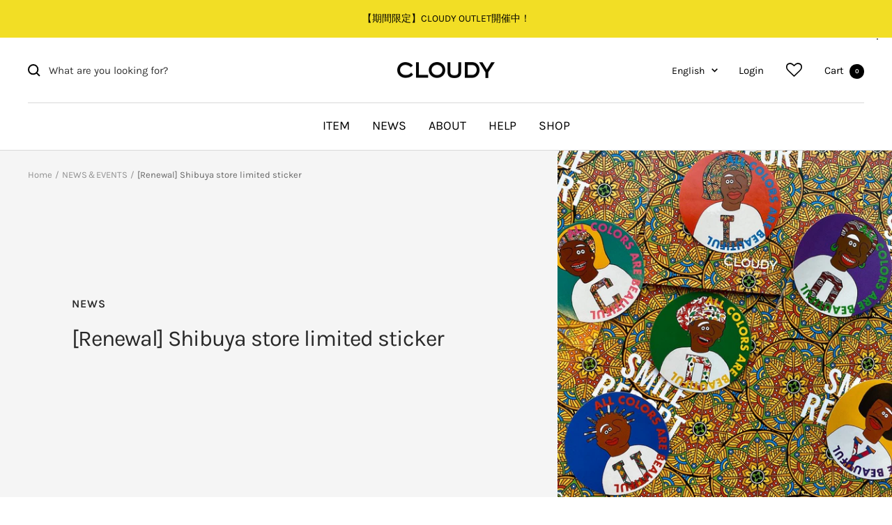

--- FILE ---
content_type: text/css
request_url: https://cloudy-tokyo.com/cdn/shop/t/42/assets/tailwind.css?v=47116486746969724781693796379
body_size: 1308
content:
.tw-pointer-events-none{pointer-events:none}.tw-absolute{position:absolute}.tw-relative{position:relative}.\!tw-left-\[0\]{left:0!important}.tw-bottom-\[0\]{bottom:0}.tw-left-\[0\]{left:0}.tw-top-\[0\]{top:0}.tw-top-\[auto\]{top:auto}.tw-z-\[1\]{z-index:1}.tw-m-0{margin:0}.tw-m-\[24px\]{margin:24px}.tw-m-\[6px_0_0_0\]{margin:6px 0 0}.tw-m-auto{margin:auto}.tw-mx-0{margin-left:0;margin-right:0}.tw-my-\[20px\]{margin-top:20px;margin-bottom:20px}.tw-my-\[28px\]{margin-top:28px;margin-bottom:28px}.tw-my-\[30px\]{margin-top:30px;margin-bottom:30px}.\!tw-ml-0{margin-left:0!important}.tw-mb-\[15px\]{margin-bottom:15px}.tw-mb-\[24px\]{margin-bottom:24px}.tw-mr-\[10px\]{margin-right:10px}.tw-mt-0{margin-top:0}.tw-mt-\[16px\]{margin-top:16px}.tw-mt-\[40px\]{margin-top:40px}.tw-mt-\[4px\]{margin-top:4px}.tw-mt-\[5px\]{margin-top:5px}.tw-mt-\[60px\]{margin-top:60px}.tw-mt-\[80px\]{margin-top:80px}.tw-line-clamp-1{overflow:hidden;display:-webkit-box;-webkit-box-orient:vertical;-webkit-line-clamp:1}.tw-inline-block{display:inline-block}.tw-flex{display:flex}.tw-inline-flex{display:inline-flex}.tw-grid{display:grid}.tw-hidden{display:none}.tw-h-\[30px\]{height:30px}.tw-w-\[160px\]{width:160px}.tw-w-\[30px\]{width:30px}.tw-w-full{width:100%}.tw-w-max{width:-moz-max-content;width:max-content}.tw-max-w-\[392px\]{max-width:392px}.tw-max-w-\[450px\]{max-width:450px}.tw-max-w-\[750px\]{max-width:750px}.tw-max-w-max{max-width:-moz-max-content;max-width:max-content}.tw-flex-\[0_0_auto\]{flex:0 0 auto}.tw-flex-\[0_0_calc\(100\%_-_106px\)\]{flex:0 0 calc(100% - 106px)}.tw-list-none{list-style-type:none}.tw-grid-flow-row{grid-auto-flow:row}.tw-grid-cols-1{grid-template-columns:repeat(1,minmax(0,1fr))}.tw-grid-cols-2{grid-template-columns:repeat(2,minmax(0,1fr))}.tw-grid-cols-\[calc\(100\%_-_64px\)_64px\]{grid-template-columns:calc(100% - 64px) 64px}.tw-flex-row{flex-direction:row}.tw-items-center{align-items:center}.tw-justify-center{justify-content:center}.tw-justify-between{justify-content:space-between}.tw-gap-0{gap:0px}.tw-gap-\[24px\]{gap:24px}.tw-self-stretch{align-self:stretch}.tw-whitespace-nowrap{white-space:nowrap}.tw-rounded-none{border-radius:0}.tw-border{border-width:1px}.tw-border-0{border-width:0px}.tw-border-b,.tw-border-b-\[1px\]{border-bottom-width:1px}.tw-border-t,.tw-border-t-\[1px\]{border-top-width:1px}.tw-border-solid{border-style:solid}.tw-border-\[\#D3D3D3\]{--tw-border-opacity: 1;border-color:rgb(211 211 211 / var(--tw-border-opacity))}.tw-border-\[\#EBEBEB\]{--tw-border-opacity: 1;border-color:rgb(235 235 235 / var(--tw-border-opacity))}.tw-border-\[\#d9d9d9\]{--tw-border-opacity: 1;border-color:rgb(217 217 217 / var(--tw-border-opacity))}.tw-border-gray-300{--tw-border-opacity: 1;border-color:rgb(209 213 219 / var(--tw-border-opacity))}.tw-bg-\[\#1A1A1A\]{--tw-bg-opacity: 1;background-color:rgb(26 26 26 / var(--tw-bg-opacity))}.tw-bg-\[\#367A7A\]{--tw-bg-opacity: 1;background-color:rgb(54 122 122 / var(--tw-bg-opacity))}.tw-bg-\[\#3C7A36\]{--tw-bg-opacity: 1;background-color:rgb(60 122 54 / var(--tw-bg-opacity))}.tw-bg-\[\#707070\]{--tw-bg-opacity: 1;background-color:rgb(112 112 112 / var(--tw-bg-opacity))}.tw-bg-\[\#7A6836\]{--tw-bg-opacity: 1;background-color:rgb(122 104 54 / var(--tw-bg-opacity))}.tw-bg-\[\#959595\]{--tw-bg-opacity: 1;background-color:rgb(149 149 149 / var(--tw-bg-opacity))}.tw-bg-\[\#D59E53\]{--tw-bg-opacity: 1;background-color:rgb(213 158 83 / var(--tw-bg-opacity))}.tw-bg-\[\#E5D022\]{--tw-bg-opacity: 1;background-color:rgb(229 208 34 / var(--tw-bg-opacity))}.tw-bg-\[\#F5F1EC\]{--tw-bg-opacity: 1;background-color:rgb(245 241 236 / var(--tw-bg-opacity))}.tw-bg-black{--tw-bg-opacity: 1;background-color:rgb(0 0 0 / var(--tw-bg-opacity))}.tw-bg-gray-100{--tw-bg-opacity: 1;background-color:rgb(243 244 246 / var(--tw-bg-opacity))}.tw-bg-transparent{background-color:transparent}.tw-p-0{padding:0}.tw-p-\[14px\]{padding:14px}.tw-p-\[30px\]{padding:30px}.tw-p-\[5px\]{padding:5px}.\!tw-px-\[40px\]{padding-left:40px!important;padding-right:40px!important}.tw-px-0{padding-left:0;padding-right:0}.tw-px-\[12px\]{padding-left:12px;padding-right:12px}.tw-px-\[28px\]{padding-left:28px;padding-right:28px}.tw-py-\[14px\]{padding-top:14px;padding-bottom:14px}.tw-py-\[18px\]{padding-top:18px;padding-bottom:18px}.tw-py-\[1px\]{padding-top:1px;padding-bottom:1px}.tw-py-\[3px\]{padding-top:3px;padding-bottom:3px}.tw-pb-\[38px\]{padding-bottom:38px}.tw-pb-\[5px\]{padding-bottom:5px}.tw-pl-\[20px\]{padding-left:20px}.tw-pl-\[40px\]{padding-left:40px}.tw-pt-\[80px\]{padding-top:80px}.tw-text-left{text-align:left}.tw-text-center{text-align:center}.tw-text-right{text-align:right}.tw-text-\[12px\]{font-size:12px}.tw-text-\[15px\]{font-size:15px}.tw-text-\[16px\]{font-size:16px}.tw-text-\[17px\]{font-size:17px}.tw-text-\[18px\]{font-size:18px}.tw-text-\[20px\]{font-size:20px}.tw-text-\[32px\]{font-size:32px}.tw-font-bold{font-weight:700}.tw-font-normal{font-weight:400}.tw-normal-case{text-transform:none}.\!tw-normal-case{text-transform:none!important}.\!tw-text-white{--tw-text-opacity: 1 !important;color:rgb(255 255 255 / var(--tw-text-opacity))!important}.tw-text-\[\#707070\]{--tw-text-opacity: 1;color:rgb(112 112 112 / var(--tw-text-opacity))}.tw-text-\[\#ccc\]{--tw-text-opacity: 1;color:rgb(204 204 204 / var(--tw-text-opacity))}.tw-text-black{--tw-text-opacity: 1;color:rgb(0 0 0 / var(--tw-text-opacity))}.tw-text-red-600{--tw-text-opacity: 1;color:rgb(220 38 38 / var(--tw-text-opacity))}.tw-text-white{--tw-text-opacity: 1;color:rgb(255 255 255 / var(--tw-text-opacity))}.tw-underline{text-decoration-line:underline}.\!tw-no-underline{text-decoration-line:none!important}.tw-opacity-70{opacity:.7}.tw-hidden-scrollbar{-ms-overflow-style:none;scrollbar-width:none}.tw-hidden-scrollbar::-webkit-scrollbar{display:none}@media (max-width: 740px){.sm-max\:tw-grid-cols-1{grid-template-columns:repeat(1,minmax(0,1fr))}.sm-max\:tw-grid-cols-2{grid-template-columns:repeat(2,minmax(0,1fr))}.sm-max\:tw-grid-cols-3{grid-template-columns:repeat(3,minmax(0,1fr))}.sm-max\:tw-grid-cols-4{grid-template-columns:repeat(4,minmax(0,1fr))}.sm-max\:tw-grid-cols-5{grid-template-columns:repeat(5,minmax(0,1fr))}.sm-max\:tw-grid-cols-6{grid-template-columns:repeat(6,minmax(0,1fr))}}@media (min-width: 741px){.sm\:tw-grid-cols-5{grid-template-columns:repeat(5,minmax(0,1fr))}.sm\:tw-grid-cols-4{grid-template-columns:repeat(4,minmax(0,1fr))}.sm\:tw-grid-cols-3{grid-template-columns:repeat(3,minmax(0,1fr))}.sm\:tw-grid-cols-2{grid-template-columns:repeat(2,minmax(0,1fr))}.sm\:tw-grid-cols-1{grid-template-columns:repeat(1,minmax(0,1fr))}.sm\:tw-grid-cols-6{grid-template-columns:repeat(6,minmax(0,1fr))}}.hover\:tw-bg-opacity-80:hover{--tw-bg-opacity: .8}.tw-group:last-of-type .group-last-of-type\:tw-border-b-\[1px\]{border-bottom-width:1px}@media (min-width: 741px){.sm\:tw-m-\[16px_auto_0\]{margin:16px auto 0}.sm\:tw-hidden{display:none}.sm\:tw-justify-center{justify-content:center}.sm\:tw-gap-\[12px\]{gap:12px}.sm\:tw-pb-\[68px\]{padding-bottom:68px}.sm\:tw-text-\[18px\]{font-size:18px}.sm\:tw-text-\[20px\]{font-size:20px}.sm\:tw-text-\[24px\]{font-size:24px}}@media (min-width: 1000px){.md\:\!tw-right-\[auto\]{right:auto!important}.md\:tw-left-\[0px\]{left:0}.md\:tw-block{display:block}.md\:tw-hidden{display:none}.md\:\!tw-pl-0{padding-left:0!important}.md\:\!tw-pr-0{padding-right:0!important}.md\:before\:\!tw-right-\[100px\]:before{content:var(--tw-content);right:100px!important}.md\:before\:tw-content-\[\'\'\]:before{--tw-content: "";content:var(--tw-content)}.md\:after\:\!tw-right-\[101px\]:after{content:var(--tw-content);right:101px!important}.md\:after\:tw-content-\[\'\'\]:after{--tw-content: "";content:var(--tw-content)}}@media (min-width: 1200px){.lg\:tw-hidden{display:none}.lg\:tw-text-\[16px\]{font-size:16px}.lg\:tw-font-bold{font-weight:700}}@media (max-width: 1199px){.lg-max\:tw-order-\[-1\]{order:-1}.lg-max\:tw-text-\[14px\]{font-size:14px}}@media (max-width: 999px){.md-max\:tw-mt-\[40px\]{margin-top:40px}.md-max\:tw-block{display:block}.md-max\:tw-hidden{display:none}.md-max\:tw-pt-\[40px\]{padding-top:40px}}@media (max-width: 740px){.sm-max\:tw-order-\[-1\]{order:-1}.sm-max\:tw-order-\[-2\]{order:-2}.sm-max\:tw-mb-\[10px\]{margin-bottom:10px}.sm-max\:tw-mb-\[8px\]{margin-bottom:8px}.sm-max\:tw-mt-\[30px\]{margin-top:30px}.sm-max\:tw-mt-\[40px\]{margin-top:40px}.sm-max\:tw-flex{display:flex}.sm-max\:tw-hidden{display:none}.sm-max\:tw-h-\[24px\]{height:24px}.sm-max\:tw-w-\[24px\]{width:24px}.sm-max\:tw-w-\[67px\]{width:67px}.sm-max\:tw-min-w-\[67px\]{min-width:67px}.sm-max\:tw-flex-\[0_0_100\%\]{flex:0 0 100%}.sm-max\:tw-grid-cols-1{grid-template-columns:repeat(1,minmax(0,1fr))}.sm-max\:tw-flex-col{flex-direction:column}.sm-max\:tw-gap-\[10px\]{gap:10px}.sm-max\:tw-overflow-x-auto{overflow-x:auto}.sm-max\:tw-overflow-x-scroll{overflow-x:scroll}.sm-max\:\!tw-px-\[20px\]{padding-left:20px!important;padding-right:20px!important}.sm-max\:tw-px-0{padding-left:0;padding-right:0}.sm-max\:tw-px-\[12px\]{padding-left:12px;padding-right:12px}.sm-max\:tw-px-\[5px\]{padding-left:5px;padding-right:5px}.sm-max\:tw-pb-\[5px\]{padding-bottom:5px}.sm-max\:tw-pl-\[20px\]{padding-left:20px}.sm-max\:tw-text-\[12px\]{font-size:12px}.sm-max\:tw-text-\[14px\]{font-size:14px}.sm-max\:tw-text-\[16px\]{font-size:16px}.sm-max\:tw-text-\[18px\]{font-size:18px}.sm-max\:tw-text-\[22px\]{font-size:22px}.sm-max\:tw-text-\[24px\]{font-size:24px}.sm-max\:first\:tw-col-\[1\/3\]:first-child{grid-column:1/3}.sm-max\:first\:tw-row-span-1:first-child{grid-row:span 1 / span 1}.sm-max\:\[\&\:nth-child\(3\)\]\:tw-col-\[1\/span_2\]:nth-child(3){grid-column:1/span 2}}
/*# sourceMappingURL=/cdn/shop/t/42/assets/tailwind.css.map?v=47116486746969724781693796379 */


--- FILE ---
content_type: text/javascript
request_url: https://cloudy-tokyo.com/cdn/shop/t/42/assets/custom.js?v=167639537848865775061689676363
body_size: -712
content:
//# sourceMappingURL=/cdn/shop/t/42/assets/custom.js.map?v=167639537848865775061689676363
